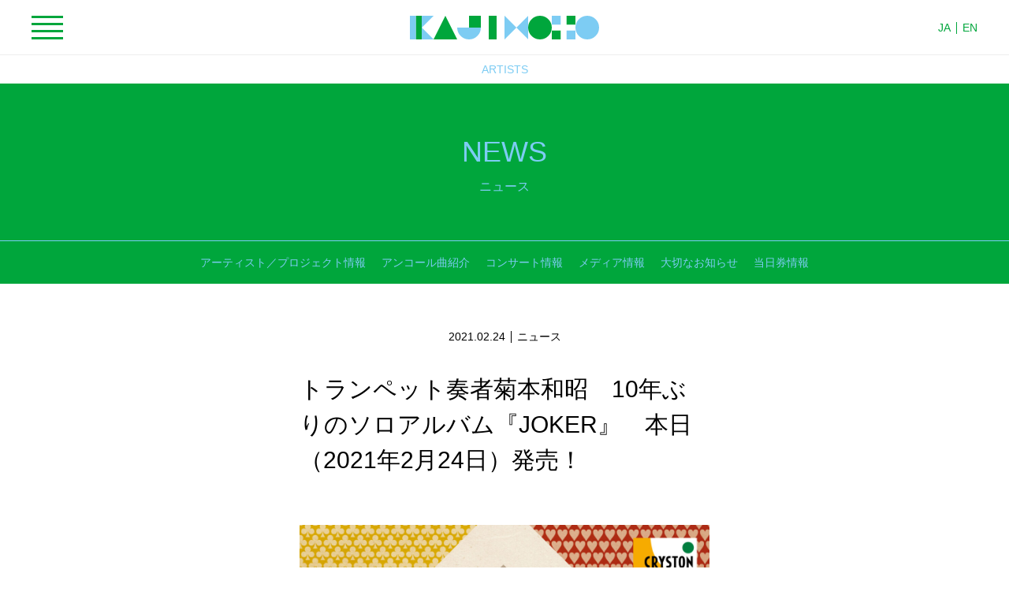

--- FILE ---
content_type: text/html; charset=UTF-8
request_url: https://www.kajimotomusic.com/news/2021-02-24/
body_size: 28436
content:
<!DOCTYPE html>
<html lang="ja">

	<head>
<!-- Google tag (gtag.js) -->
<script async src="https://www.googletagmanager.com/gtag/js?id=G-9HB8GF009N"></script>
<script>
  window.dataLayer = window.dataLayer || [];
  function gtag(){dataLayer.push(arguments);}
  gtag('js', new Date());

  gtag('config', 'G-9HB8GF009N');
</script>
		<script type="text/javascript">
			var _gaq = _gaq || [];
			_gaq.push(['_setAccount', 'UA-7138725-1']);
			_gaq.push(['_trackPageview']);
			(function() {
				var ga = document.createElement('script');
				ga.type = 'text/javascript';
				ga.async = true;
				ga.src = ('https:' == document.location.protocol ? 'https://ssl' : 'http://www') + '.google-analytics.com/ga.js';
				var s = document.getElementsByTagName('script')[0];
				s.parentNode.insertBefore(ga, s);
			})();
		</script>
		<script>
			var ua = navigator.userAgent;
			if((ua.indexOf('iPhone') > 0) || ua.indexOf('iPod') > 0 || (ua.indexOf('Android') > 0 && ua.indexOf('Mobile') > 0)){
			document.write('<meta name="viewport" content="width=device-width,initial-scale=1">');
			} else {
			document.write('<meta name="viewport" content="width=1100">');
			}
		</script>
		<meta name="format-detection" content="telephone=no">
		<meta http-equiv="X-UA-Compatible" content="IE=Edge">
		<meta charset="UTF-8">
		<link rel="icon" href="https://www.kajimotomusic.com/assets/images/favicon.ico">
		<link rel="apple-touch-icon" sizes="152x152" href="https://www.kajimotomusic.com/assets/images/apple-touch-icon.png">
		<link rel="stylesheet" href="https://www.kajimotomusic.com/assets/css/contents.css" media="all">
		
		<style>
				 .btn {background-color: #00a63c;color: #7dccf3;}
				 .kajimoto_id_01 {fill: #00a63c;}
				 .kajimoto_id_02 {fill: #7dccf3;}
				 .menu>span {background-color: #00a63c;}
				 .header_language {color: #00a63c;}
				 .nav_global {color: #00a63c;}
				 .nav_content {color: #7dccf3;}
				 .nav_local {background-color: #00a63c;color: #7dccf3;}
				 .slick-dots button {background-color: #7dccf3;}
				 .slick-dots>*.slick-active>button {background-color: #00a63c;}
				 .content_header:not(.page_header) {color: #00a63c;}
				 .content_header.-fill {background-color: #00a63c;color: #7dccf3;}
				 .concert_item {background-color: #00a63c;color: #7dccf3;}
				 .concert_item .item_txt {background-color: #7dccf3;color: #00a63c;}
				 .concert_item.-card .item_label {background-color: #7dccf3;color: #00a63c;}
				 .concert_dates {background-color: #00a63c;color: #7dccf3;}
				 .concert_info.-col .btn {background-color: #7dccf3;color: #00a63c;}
				 .concert_info.-col.-stream {background-color: #7dccf3;color: #00a63c;}
				 .concert_info.-col.-stream .stream_label {border-top-color: #00a63c;border-right-color: #00a63c;color: #7dccf3;}
				 .concert_info.-col.-stream .btn {background-color: #00a63c;color: #7dccf3;}
				 .concert_info.-modal {background-color: #00a63c; color: #7dccf3;}
				 .concert_info.-modal + .concert_info.-modal { border-top: 1px solid #7dccf3; }
				 .concert_info.-modal .btn {background-color: #7dccf3;color: #00a63c;}
				 .concert_info.-modal.-stream {background-color: #7dccf3;color: #00a63c;}
				 .concert_info.-modal.-stream .stream_label {border-top-color: #00a63c;border-right-color: #00a63c;color: #7dccf3;}
				 .concert_info.-modal.-stream .btn {background-color: #00a63c;color: #7dccf3;}
				 .concert_info.-cell {border-color: #00a63c;color: #00a63c;}
				 .concert_info.-cell .btn {background-color: #7dccf3;color: #00a63c;}
				 .content_info_nav {color: #00a63c;}
				 .content_info_nav a {color: #00a63c;}
				 .concert_programs {background-color: #7dccf3;color: #00a63c;}
				 .concert_artists,.article_artists{background-color: #00a63c;color: #7dccf3;}
				 .concert_artists .content_header{color: #7dccf3;}
				 .news_item .item_category {color: #7dccf3;}
				 .content_artists-projects:only-child,.content_artists-projects:nth-of-type(odd){background-color: #7dccf3;color: #00a63c;}
				 .content_artists-projects:only-child .content_header,.content_artists-projects:nth-of-type(odd) .content_header {color: #00a63c;}
				 .content_artists-projects:only-child .btn,.content_artists-projects:nth-of-type(odd) .btn {background-color: #00a63c;color: #7dccf3;}
				 .content_artists-projects:nth-of-type(even) {background-color: #00a63c;color: #7dccf3;}
				 .content_artists-projects:nth-of-type(even) .content_header {color: #7dccf3;}
				 .content_artists-projects:nth-of-type(even) .btn {background-color: #7dccf3;color: #00a63c;}
				 .content_profile .profile_header {color: initial;}
				 .content_presskit-contact {background-color: #7dccf3;color: #00a63c;}
				 .content_header+.nav_local { border-top: 1px solid #7dccf3; }
				 .btn_buy_ticket {background-color: #7dccf3;color: #00a63c;}
				 .search_result_item_pt {color: #00a63c;}
				 .search_result_item_tax {color: #7dccf3;}
				 .searchform_icon {fill: #00a63c;}
				 .wp-block-button__link {background-color: #00a63c; color: #7dccf3;}
				 .wp-block-button.is-style-outline .wp-block-button__link {background-color: #7dccf3; color: #00a63c; border: 1px solid #00a63c;}
			</style>		<meta name='robots' content='index, follow, max-image-preview:large, max-snippet:-1, max-video-preview:-1' />
	<style>img:is([sizes="auto" i], [sizes^="auto," i]) { contain-intrinsic-size: 3000px 1500px }</style>
	
	<!-- This site is optimized with the Yoast SEO plugin v19.9 - https://yoast.com/wordpress/plugins/seo/ -->
	<title>トランペット奏者菊本和昭　10年ぶりのソロアルバム『JOKER』　本日（2021年2月24日）発売！ - KAJIMOTO</title>
	<link rel="canonical" href="https://www.kajimotomusic.com/news/2021-02-24/" />
	<meta property="og:locale" content="ja_JP" />
	<meta property="og:type" content="article" />
	<meta property="og:title" content="トランペット奏者菊本和昭　10年ぶりのソロアルバム『JOKER』　本日（2021年2月24日）発売！ - KAJIMOTO" />
	<meta property="og:description" content="NHK交響楽団に首席奏者として籍を置きながら、ソリストとしても目覚ましい活躍を見せているトランペット奏者・菊本和昭が、ソロでは10年ぶりとなるアルバムを発売。菊本自身による選曲で、「ドイツから東方への旅」というテーマで、 [&hellip;]" />
	<meta property="og:url" content="https://www.kajimotomusic.com/news/2021-02-24/" />
	<meta property="og:site_name" content="KAJIMOTO" />
	<meta property="article:published_time" content="2021-02-23T16:25:00+00:00" />
	<meta property="article:modified_time" content="2021-11-22T10:56:09+00:00" />
	<meta property="og:image" content="https://www.kajimotomusic.com/uploads/news_20210224_img01-1200x1200.jpg" />
	<meta name="author" content="kajimoto_admin" />
	<meta name="twitter:card" content="summary_large_image" />
	<!-- / Yoast SEO plugin. -->


<style id='classic-theme-styles-inline-css' type='text/css'>
/*! This file is auto-generated */
.wp-block-button__link{color:#fff;background-color:#32373c;border-radius:9999px;box-shadow:none;text-decoration:none;padding:calc(.667em + 2px) calc(1.333em + 2px);font-size:1.125em}.wp-block-file__button{background:#32373c;color:#fff;text-decoration:none}
</style>
	<!-- Fonts Plugin CSS - https://fontsplugin.com/ -->
	<style>
			</style>
	<!-- Fonts Plugin CSS -->
		</head>

	<body>
		<div class="wrapper">
			<header class="header">
				<div class="header_inner">
					<button type="button" id="menu" class="menu">
						<span></span>
						<span></span>
						<span></span>
						<span></span>
					</button>
					<div class="header_id">
						<div class="kajimoto_id">
							<a href="https://www.kajimotomusic.com"><svg id="kajimoto_id" x="0px" y="0px" width="288px" height="36px" viewBox="0 0 288 36"><g class="kajimoto_id_01"><rect x="9" width="9" height="36" /><polygon points="72 36 36 36 54 0 72 36" /><rect x="120" width="12" height="36" /><rect x="90" width="18" height="18" /><circle cx="198" cy="18" r="18" /><rect x="238.5" width="13.5" height="13.5" /><rect x="216" y="22.5" width="13.5" height="13.5" /></g><g class="kajimoto_id_02"><rect width="9" height="36" /><polygon points="18 18 18 0 36 0 18 18" /><polygon points="36 36 18 36 18 18 36 36" /><path d="M90,36a18,18,0,0,0,18-18H72A18,18,0,0,0,90,36Z" /><polygon points="162 18 144 36 144 0 162 18 162 18" /><polygon points="162 18 180 0 180 36 162 18 162 18" /><circle cx="270" cy="18" r="18" /><rect x="216" width="13.5" height="13.5" /><rect x="238.5" y="22.5" width="13.5" height="13.5" /></g></svg></a>
						</div>
					</div>
					<div class="header_language">
						<ul class="inlines -bar">
							<li><a href="/">JA</a></li>
							<li><a href="http://archive.kajimotomusic.com/eng/">EN</a></li>
						</ul>
					</div>
				</div>
				
			</header>
			<nav id="nav" class="nav_global">
				<div class="nav_global_inner">
	
				<ul class="cols"><li><a href="https://www.kajimotomusic.com/news/" target="" class="">NEWS</a><ul class="nav_child"><li><a href="https://www.kajimotomusic.com/news/category/artists-projects/">アーティスト／プロジェクト情報</a></li>
<li><a href="https://www.kajimotomusic.com/news/category/encore/">アンコール曲紹介</a></li>
<li><a href="https://www.kajimotomusic.com/news/category/concert/">コンサート情報</a></li>
<li><a href="https://www.kajimotomusic.com/news/category/media/">メディア情報</a></li>
<li><a href="https://www.kajimotomusic.com/news/category/important/">大切なお知らせ</a></li>
<li><a href="https://www.kajimotomusic.com/news/category/ticket-today/">当日券情報</a></li>
</ul></li><li><a href="https://www.kajimotomusic.com/concerts/" target="" class="">CONCERTS</a><ul class="nav_child"><li><a href="https://www.kajimotomusic.com/concerts/">コンサート一覧</a></li>
<li><a href="https://www.kajimotomusic.com/concerts/schedule/">スケジュール</a></li>
<li><a href="https://www.kajimotomusic.com/concerts/kajimoto-eplus/">カジモト・イープラス</a></li>
<li><a href="https://www.kajimotomusic.com/concerts/ticket/">チケット購入方法</a></li>
<li><a target="_blank" href="https://w1.onlineticket.jp/sf/kajimoto/web/members">会員メニュー</a></li>
<li><a target="_blank" href="https://w1.onlineticket.jp/kajimoto/member/register-member">新規会員登録</a></li>
<li><a href="https://www.kajimotomusic.com/concerts/qa/">よくあるご質問</a></li>
</ul></li><li><a href="https://www.kajimotomusic.com/artists-projects/" target="" class="">ARTISTS & PROJECTS</a><ul class="nav_child"><li><a href="https://www.kajimotomusic.com/news/artists_projects_category/artist/orchestra/">オーケストラ</a></li>
<li><a href="https://www.kajimotomusic.com/news/artists_projects_category/artist/chamber-music/">室内楽</a></li>
<li><a href="https://www.kajimotomusic.com/news/artists_projects_category/artist/conductor/">指揮</a></li>
<li><a href="https://www.kajimotomusic.com/news/artists_projects_category/artist/composer/">作曲</a></li>
<li><a href="https://www.kajimotomusic.com/news/artists_projects_category/artist/keyboards/">鍵盤楽器</a></li>
<li><a href="https://www.kajimotomusic.com/news/artists_projects_category/artist/strings/">弦楽器</a></li>
<li><a href="https://www.kajimotomusic.com/news/artists_projects_category/artist/brass-winds/">管楽器</a></li>
<li><a href="https://www.kajimotomusic.com/news/artists_projects_category/artist/percussion/">打楽器</a></li>
<li><a href="https://www.kajimotomusic.com/news/artists_projects_category/artist/vocal/">声楽</a></li>
<li><a href="https://www.kajimotomusic.com/news/artists_projects_category/artist/traditional-instruments/">伝統楽器</a></li>
<li><a href="https://www.kajimotomusic.com/news/artists_projects_category/project/">プロジェクト</a></li>
<li><a href="https://www.kajimotomusic.com/news/artists_projects_category/festival/">フェスティバル</a></li>
</ul></li><li><a href="https://www.kajimotomusic.com/articles/" target="" class="">ARTICLES</a><ul class="nav_child"><li><a href="https://www.kajimotomusic.com/news/articles_category/all/">すべての記事</a></li>
<li><a href="https://www.kajimotomusic.com/news/articles_category/interview/">インタビュー</a></li>
<li><a href="https://www.kajimotomusic.com/news/articles_category/reports/">レポート</a></li>
<li><a href="https://www.kajimotomusic.com/news/articles_category/program_notes/">プログラムノート</a></li>
</ul></li><li><a href="" target="" class="">GOODS</a></li><li><a href="https://www.kajimotomusic.com/corporate/" target="" class="">CORPORATE</a><ul class="nav_child"><li><a href="https://www.kajimotomusic.com/corporate/">メッセージ</a></li>
<li><a href="https://www.kajimotomusic.com/corporate/about-us/">会社概要</a></li>
<li><a href="https://www.kajimotomusic.com/corporate/our-history-1951-1974/">会社の歴史</a></li>
<li><a href="https://www.kajimotomusic.com/corporate/organizer/">主催者の皆様へ</a></li>
<li><a href="https://www.kajimotomusic.com/corporate/sponsorship-collaboration/">協賛・コラボレーション</a></li>
<li><a href="https://www.kajimotomusic.com/corporate/press-release/">プレスリリース</a></li>
</ul></li></ul>					<div class="nav_global_search">
						
<form method="get" id="searchform" class="searchform" action="https://www.kajimotomusic.com/">
	<input type="text" placeholder="SEARCH" name="s" id="searchform_input" class="searchform_input" value="">
	<button type="submit" id="searchform_submit" class="searchform_submit">
		<svg xmlns="http://www.w3.org/2000/svg" x="0" y="0" width="30" height="30" viewBox="0 0 30 30">
			<g class="searchform_icon">
				<rect class="ff49f286-6d8d-4828-bdd6-cc2f99eedd36" x="22" y="16.94" width="3" height="13.13" transform="translate(-9.73 23.5) rotate(-45)" />
				<path class="ff49f286-6d8d-4828-bdd6-cc2f99eedd36" d="M12,3a9,9,0,1,1-9,9,9,9,0,0,1,9-9m0-3A12,12,0,1,0,24,12,12,12,0,0,0,12,0Z" />
			</g>
		</svg>
	</button>
</form>					</div>
				</div>
			</nav>



<main id="main" class="contents">
	<article class="content content_post">
		<div class="content_header -center -fill">
			<p class="content_title -lv01">NEWS</p>			<p class="content_title_sub">ニュース</p>		</div>
		
			<div class="nav_local">
				<ul class="inlines">
					<li><a href="https://www.kajimotomusic.com/news/category/artists-projects/" target="" class="">アーティスト／プロジェクト情報</a></li><li><a href="https://www.kajimotomusic.com/news/category/encore/" target="" class="">アンコール曲紹介</a></li><li><a href="https://www.kajimotomusic.com/news/category/concert/" target="" class="">コンサート情報</a></li><li><a href="https://www.kajimotomusic.com/news/category/media/" target="" class="">メディア情報</a></li><li><a href="https://www.kajimotomusic.com/news/category/important/" target="" class="">大切なお知らせ</a></li><li><a href="https://www.kajimotomusic.com/news/category/ticket-today/" target="" class="">当日券情報</a></li>
				</ul>
			</div>
		
		<div class="content_inner -thin">
			<div class="content_news_header">
				<div class="inlines -bar -center">
					<time>2021.02.24</time>
					<div><a href="https://www.kajimotomusic.com/news/category/news/">ニュース</a></div>
				</div>
				<h1 class="content_title -lv02">
					<span class="-pc">トランペット奏者菊本和昭　10年ぶりのソロアルバム『JOKER』　本日（2021年2月24日）発売！</span>					<span class="-sp">トランペット奏者菊本和昭　10年ぶりのソロアルバム『JOKER』　本日（2021年2月24日）発売！</span>				</h1>
			</div>

			
<figure class="wp-block-image size-medium"><img fetchpriority="high" decoding="async" width="1200" height="1200" src="/uploads/news_20210224_img01-1200x1200.jpg" alt="" class="wp-image-4375" srcset="https://www.kajimotomusic.com/uploads/news_20210224_img01-1200x1200.jpg 1200w, https://www.kajimotomusic.com/uploads/news_20210224_img01-720x720.jpg 720w, https://www.kajimotomusic.com/uploads/news_20210224_img01-768x768.jpg 768w, https://www.kajimotomusic.com/uploads/news_20210224_img01-120x120.jpg 120w, https://www.kajimotomusic.com/uploads/news_20210224_img01.jpg 1415w" sizes="(max-width: 1200px) 100vw, 1200px" /></figure>



<p><strong>NHK交響楽団に首席奏者として籍を置きながら、ソリストとしても目覚ましい活躍を見せているトランペット奏者・菊本和昭が、ソロでは10年ぶりとなるアルバムを発売。</strong><br>菊本自身による選曲で、「ドイツから東方への旅」というテーマで、5カ国の作曲家の楽曲を収録。温かみのある音色と圧倒的なテクニックで歌い上げる菊本のトランペットが、佐竹裕介のピアノによる好サポートを得て、さらに深く楽曲の魅力を引き出しています。心の奥底に響き渡るトランペットをどうぞお楽しみください。</p>



<p>『今回のテーマは、ドイツ→ポーランド→チェコ→ハンガリー→日本という風に、五カ国の作曲家による七つの作品で「ドイツから東方への旅」というテーマで構成してみました。<br>（中略）<br>改めまして、2020年にめでたく40歳を迎え、10年ぶりのソロアルバムを発表させていただくことになりました。厄年に負けぬよう（笑）、これまでの経験を詰め込み、これからの進化を目指した一枚となっておりますので、最後までお楽しみいただけたら幸いです。』（「JOKER」ライナーノーツより抜粋）</p>



<p><strong>アルバム情報</strong><br><strong>『JOKER（ジョーカー）』／菊本和昭（トランペット） 佐竹裕介（ピアノ）</strong></p>



<p>【収録曲目】<br>ヘーネ：スラヴ幻想曲<br>武満徹：径－ヴィトルド・ルトスワフスキの追憶に－<br>ペンデレツキ／ルートヴィヒ編：トランペット小協奏曲<br>ヴェベル／タール編：変奏曲ヘ長調<br>ヒダシュ：幻想曲<br>クチェラ：ザ・ジョーカー<br>ネスラー／タール編：歌劇「ゼッキンゲンのトランペット吹き」より 若きヴェルナーの別れのアリア</p>



<p>【演奏】　菊本和昭（トランペット）、佐竹裕介（ピアノ）<br>【録音】　2020年10月9-11日 埼玉・富士見市民文化会館（キラリふじみ）にて収録</p>



<p>【販売情報】<br>レコードショップ各社で販売中</p>



<p>通常税抜価格：3,200円<br>発売日：2021/2/24<br>仕様：HQ Hybrid盤<br>品番：OVCC-00161</p>



<p>【レーベルサイト】<br><a href="https://octavia-shop.com/shopdetail/000000001556/CD05-11-97/page1/order/">https://octavia-shop.com/shopdetail/000000001556/CD05-11-97/page1/order/</a></p>



<div style="height:64px" aria-hidden="true" class="wp-block-spacer"></div>



<figure class="wp-block-image size-medium"><img decoding="async" width="1200" height="960" src="/uploads/news_20210224_img02-1200x960.jpg" alt="" class="wp-image-4376" srcset="https://www.kajimotomusic.com/uploads/news_20210224_img02-1200x960.jpg 1200w, https://www.kajimotomusic.com/uploads/news_20210224_img02-768x614.jpg 768w, https://www.kajimotomusic.com/uploads/news_20210224_img02.jpg 1500w" sizes="(max-width: 1200px) 100vw, 1200px" /><figcaption>©Lasp Inc<br><a href="https://www.kajimotomusic.com/jp/artists/k=248/">菊本和昭 プロフィール</a></figcaption></figure>



<div style="height:60px" aria-hidden="true" class="wp-block-spacer"></div>



<figure class="wp-block-image size-medium"><img decoding="async" width="800" height="1200" src="/uploads/news_20210224_img03-800x1200.jpg" alt="" class="wp-image-4377" srcset="https://www.kajimotomusic.com/uploads/news_20210224_img03-800x1200.jpg 800w, https://www.kajimotomusic.com/uploads/news_20210224_img03-1200x1800.jpg 1200w, https://www.kajimotomusic.com/uploads/news_20210224_img03-768x1152.jpg 768w, https://www.kajimotomusic.com/uploads/news_20210224_img03-1024x1536.jpg 1024w, https://www.kajimotomusic.com/uploads/news_20210224_img03-1365x2048.jpg 1365w, https://www.kajimotomusic.com/uploads/news_20210224_img03-scaled.jpg 1707w" sizes="(max-width: 800px) 100vw, 800px" /><figcaption>佐竹裕介</figcaption></figure>



<div style="height:60px" aria-hidden="true" class="wp-block-spacer"></div>



<p><strong>菊本和昭公演情報</strong></p>



<p>「ザ・ブラス・ワンダース」オンライン配信　2/28（日）10:00～3/13（土）19:00<br><a href="https://koganei-civic-center.jp/calendar/2021/02/041267.html">https://koganei-civic-center.jp/calendar/2021/02/041267.html</a></p>



<p>Yamaha Hall 10th Anniversary<br>2021年3月8日（月）　ロシアン・ブラス・ナイト！　～菊本和昭と仲間たちによる「展覧会の絵」～<br><a href="https://www.yamahaginza.com/hall/event/004403/">https://www.yamahaginza.com/hall/event/004403/</a></p>



				<aside id="artists" data-nav-label="ARTISTS" class="content concert_artists content_insert">
					<div class="content_inner">
						<h2 class="content_title -lv03 -center">KAJIMOTO ARTISTS</h2>
						<div class="cols -broad -has5 -gather">
			<a href="https://www.kajimotomusic.com/artists-projects/kazuaki-kikumoto/" class="item -circle -mono">
				<div class="item_img img -r1x1 -cover -circle"><img class="lazyload -pc" data-src="https://www.kajimotomusic.com/uploads/kazuaki-kikumoto_thumb_img01.jpg" width="180" height="180" alt="Kazuaki Kikumoto &#8211; 菊本 和昭"><img class="lazyload -sp" data-src="https://www.kajimotomusic.com/uploads/kazuaki-kikumoto_thumb_img01.jpg" width="180" height="180" alt="Kazuaki Kikumoto &#8211; 菊本 和昭"></div>
				<div class="item_title -center">
					<p>Kazuaki Kikumoto</p>
					<p>菊本 和昭</p>
				</div>
			</a>
		</div>
					</div>
				</aside>



<p></p>
		</div>
	</article>

	
					<article class="content concert_news content_insert">
						<div class="content_header -center">
							<h2 class="content_title -lv02 -center">LATEST NEWS</h2>
							<p class="content_title_sub">最新ニュース</p>
						</div>
						<div class="content_inner">
							<div class="content_body -narrow">
				
			<a href="https://www.kajimotomusic.com/news/2026-01-19/" class="news_item item -date">
				<p class="item_date">2026.01.19</p>
				<p class="item_category">アーティスト／プロジェクト情報</p>
				<p class="item_title">ケンショウ・ワタナベ（Cond.）マネジメント契約のお知らせ KAJIMOTO NEW ARTIST</p>
			</a>
		
			<a href="https://www.kajimotomusic.com/news/2026-01-14/" class="news_item item -date">
				<p class="item_date">2026.01.14</p>
				<p class="item_category">メディア情報</p>
				<p class="item_title">山根一仁が1/17（土）テレビ朝日「題名のない音楽会」に登場！</p>
			</a>
		
			<a href="https://www.kajimotomusic.com/news/2026-01-08/" class="news_item item -date">
				<p class="item_date">2026.01.08</p>
				<p class="item_category">アンコール曲紹介</p>
				<p class="item_title">1/8（木） ウィーン・リング・アンサンブル アンコール</p>
			</a>
		
			<a href="https://www.kajimotomusic.com/news/2026-01-06/" class="news_item item -date">
				<p class="item_date">2026.01.06</p>
				<p class="item_category">コンサート情報</p>
				<p class="item_title">ユジャ・ワン 2026年6月日本ツアー開催決定！</p>
			</a>
		
			<a href="https://www.kajimotomusic.com/news/2026-01-04/" class="news_item item -date">
				<p class="item_date">2026.01.04</p>
				<p class="item_category">アンコール曲紹介</p>
				<p class="item_title">1/4（日） 小栗まち絵 喜寿記念コンサート アンコール</p>
			</a>
		
							</div>
							<a href="https://www.kajimotomusic.com/news/" class="btn"><span>MORE</span></a>
						</div>
					</article>
			
</main>



			<footer class="footer content">
				<div class="footer_inner">
					<div class="footer_nav">
						<ul class="inlines -bar"><li><a href="https://www.kajimotomusic.com/news/" target="" class="">ニュース</a></li><li><a href="https://www.kajimotomusic.com/concerts/" target="" class="">コンサート</a></li><li><a href="https://www.kajimotomusic.com/artists-projects/" target="" class="">アーティスト&#038;プロジェクト</a></li><li><a href="https://www.kajimotomusic.com/articles/" target="" class="">読みもの</a></li><li><a href="" target="" class="">グッズ</a></li><li><a href="https://www.kajimotomusic.com/corporate/" target="" class="">会社概要</a></li></ul>						<ul class="inlines -bar"><li><a href="https://www.kajimotomusic.com/privacy-policy/" target="" class="">プライバシーポリシー</a></li><li><a href="https://www.kajimotomusic.com/contact/" target="" class="">お問い合わせ</a></li><li><a href="https://www.kajimotomusic.com/legal-information/" target="" class="">通信販売法・特定商取引法の表記に基づく表示</a></li></ul>					</div>
					<div class="footer_nav">
						<ul class="inlines -bar"><li><a href="https://kajimotomusicparis.com" target="_blank" class="">PARIS OFFICE</a></li><li><a href="http://www.kajimotomusic.com.cn/cn/" target="_blank" class="">CHINESE OFFICE</a></li></ul>					</div>
					<div class="footer_id">
						<div class="kajimoto_id">
							<a href="https://www.kajimotomusic.com/"><svg id="kajimoto_id" x="0px" y="0px" width="288px" height="36px" viewBox="0 0 288 36"><g class="kajimoto_id_01"><rect x="9" width="9" height="36" /><polygon points="72 36 36 36 54 0 72 36" /><rect x="120" width="12" height="36" /><rect x="90" width="18" height="18" /><circle cx="198" cy="18" r="18" /><rect x="238.5" width="13.5" height="13.5" /><rect x="216" y="22.5" width="13.5" height="13.5" /></g><g class="kajimoto_id_02"><rect width="9" height="36" /><polygon points="18 18 18 0 36 0 18 18" /><polygon points="36 36 18 36 18 18 36 36" /><path d="M90,36a18,18,0,0,0,18-18H72A18,18,0,0,0,90,36Z" /><polygon points="162 18 144 36 144 0 162 18 162 18" /><polygon points="162 18 180 0 180 36 162 18 162 18" /><circle cx="270" cy="18" r="18" /><rect x="216" width="13.5" height="13.5" /><rect x="238.5" y="22.5" width="13.5" height="13.5" /></g></svg></a>
						</div>
					</div>
					<ul class="inlines">
						<li><a href="https://twitter.com/Kajimoto_News" target="_blank" class="socials_twitter"><img src="https://www.kajimotomusic.com/assets/images/icon_x.svg" width="36" height="36" alt="X"></a></li>
						<li><a href="https://www.facebook.com/kajimotomusic" target="_blank" class="socials_facebook"><img src="https://www.kajimotomusic.com/assets/images/icon_facebook.svg" width="36" height="36" alt="Facebook"></a></li>
						<li><a href="https://www.instagram.com/kajimotomusic/" target="_blank" class="socials_instagram"><img src="https://www.kajimotomusic.com/assets/images/icon_instagram.svg" width="36" height="36" alt="Instagram"></a></li>
						<li><a href="https://page.line.me/?accountId=kajimotomusic" target="_blank" class="socials_line"><img src="https://www.kajimotomusic.com/assets/images/icon_line.svg" width="36" height="36" alt="Line"></a></li>
					</ul>
					<small class="footer_copyright">
						<ul>
							<li>COPYRIGHT © 2012-2026 KAJIMOTO ALL RIGHTS RESERVED.</li>
							<li>IMAGES FOR PROMOTIONAL KAJIMOTO ONLY.</li>
							<li>IMAGES MAY NOT BE COPIED, MODIFIED, OR REUSED.</li>
						</ul>
					</small>
				</div>
			</footer>
		</div>
		<script src="https://www.kajimotomusic.com/assets/scripts/jquery-3.5.1.min.js"></script>
		<script src="https://player.vimeo.com/api/player.js"></script>
		<script src="https://www.kajimotomusic.com/assets/scripts/apps.js"></script>
		<script src="https://www.kajimotomusic.com/assets/scripts/functions.js"></script>
		<script type="speculationrules">
{"prefetch":[{"source":"document","where":{"and":[{"href_matches":"\/*"},{"not":{"href_matches":["\/km-wp\/wp-*.php","\/km-wp\/wp-admin\/*","\/uploads\/*","\/km-wp\/wp-content\/*","\/km-wp\/wp-content\/plugins\/*","\/km-wp\/wp-content\/themes\/kajimoto\/*","\/*\\?(.+)"]}},{"not":{"selector_matches":"a[rel~=\"nofollow\"]"}},{"not":{"selector_matches":".no-prefetch, .no-prefetch a"}}]},"eagerness":"conservative"}]}
</script>
	</body>


</html>

--- FILE ---
content_type: application/javascript
request_url: https://www.kajimotomusic.com/assets/scripts/functions.js
body_size: 12371
content:
//! ======================================================
//!
//! function.js
//!
//! ====================================================== 

$(function(){

    var disableBodyScroll = bodyScrollLock.disableBodyScroll;
    var enableBodyScroll = bodyScrollLock.enableBodyScroll;
    var bsl_tgt = document.querySelector('#nav');

    var wrapper = $('.wrapper');
    var main = $('#main');
    var nav_content = $('#nav_content');
    var nav_content_item = $('[data-nav-label]');
    var nav_content_items = '';
    if( nav_content_item.length ){
            //maincontents.prepend('<div id="nav_content" class="nav_content"></div>');
            //nav_content_items += '<ul class="inlines">';
        nav_content_item.each(function(){
            var id = $(this).attr('id');
            var label = $(this).attr('data-nav-label');
            if( !$(this).parents('.content_include').length ){
                nav_content_items += '<li><a href="#'+ id +'" data-anc="'+ id +'">'+ label +'</a></li>';
            }
        });
        nav_content_items = '<div class="nav_content"><ul class="inlines">' + nav_content_items + '</ul></div>';
        main.prepend(nav_content_items);
        wrapper.addClass('-withnav');
    }



    var menu = $('#menu');
    var nav = $('#nav');
    var nav_item = nav.find('.nav_global_label:not(".-no_child")');
    var btn_buy_ticket = $('#btn_buy_ticket');
    var modal = $('#content_modal');

    var wrapperHeight = parseInt( $('.wrapper').css('padding-top') );
    var urlHash = location.hash;
    if(urlHash) {
        $('body,html').stop().scrollTop(0);
        setTimeout(function(){
            var target = $(urlHash);
            var position = target.offset().top - wrapperHeight;
            $('body,html').stop().animate({scrollTop:position}, 500);
        }, 100);
    }
    $('[data-anc]').on('click',function() {
        var href= $(this).attr('data-anc');
        var target = $('#' + href);
        if(target.length){
        var position = target.offset().top - wrapperHeight;
            $('body,html').stop().animate({scrollTop:position}, 500,function(){
                // if($('.menu.-show').length || $('.nav.-show').length){
                //     $('.menu.-show,.nav.-show').removeClass('-show');
                //     $(this).dequeue();
                // }
            });
            return false;
        }
    });

    objectFitImages();

    $('.-mh').matchHeight();
    $('.item.-card').find('.item_header').matchHeight();
    $('.concert_info_dates').matchHeight();
    $('.concert_info_venue').matchHeight();
    $('.concert_info_program').matchHeight();
    $('.concert_info_price').matchHeight();
    $('.concert_info_buy').matchHeight();
    $('.concert_info_playguide').matchHeight();
    $('.concert_info_relationship').matchHeight();

    menu.on('click',function(){
        $(this).toggleClass('-open');
        nav.toggleClass('-show');
        if($(this).hasClass('-open')){
            disableBodyScroll(bsl_tgt);
        } else {
            enableBodyScroll(bsl_tgt);
        }
    })

    nav_item.on('click',function(){
        if( $('html[data-device="sp"]').length ){
            $(this).toggleClass('-open');
            return false;
        }
    })

    btn_buy_ticket.on('click',function(){
        //disableBodyScroll(bsl_tgt);
        modal.addClass('-show');
    })

    $(document).on('click', function(e) {
        if( $(e.target).hasClass('nav_global') && menu.hasClass('-open') ){
           menu.removeClass('-open');
           nav.removeClass('-show');
           enableBodyScroll(bsl_tgt);
        }
        if( $(e.target).hasClass('content_modal') && modal.hasClass('-show') ){
           modal.removeClass('-show');
           //enableBodyScroll(bsl_tgt);
        }
    })

    var mql = window.matchMedia('screen and (max-width: 480px)');
    $.checkBreakPoint = function(mql) {
        if (mql.matches) {
            $(window).trigger('bp-sp');
        } else {
            $(window).trigger('bp-pc');
        }
    }
    mql.addListener($.checkBreakPoint);

    function bpfunctions() {
        $(window).on('bp-sp', function() {
            $('html').attr('data-device','sp');
            enableBodyScroll(bsl_tgt);
            menu.removeClass('-open');
            nav.removeClass('-show');
            nav_item.removeClass('-open');
        });

        $(window).on('bp-pc', function() {
            $('html').attr('data-device','pc');
            enableBodyScroll(bsl_tgt);
            menu.removeClass('-open');
            nav.removeClass('-show');
            nav_item.removeClass('-open');
        });
    }

    bpfunctions();

    $.checkBreakPoint(mql);

    $('.content_slide').each(function(){
        $(this).slick({
            autoplay: true,
            arrows: false,
            dots: true,
            centerMode: true,
            centerPadding: '0px',
            slidesToShow: 1,
            variableWidth: true,
        });
    });

    $('.content_fade').each(function(){
        $(this).slick({
            fade: true,
            autoplay: true,
            arrows: false,
            dots: true,
        });
    });

    $('.content_banner').each(function(){
        $(this).slick({
            fade: true,
            autoplay: true,
            arrows: false,
            dots: true,
        });
    });

    $('.content_carousel').each(function(){
        $(this).slick({
            centerMode: true,
            centerPadding: '120px',
            slidesToShow: 5,
            autoplay: false,
            arrows: false,
            dots: false
        })
    })

    $('.content_embed_slide').each(function(){
        $(this).slick({
            centerMode: true,
            centerPadding: '0px',
            variableWidth: true,
            autoplay: false,
            arrows: false,
            dots: true,
            infinite: false,
            responsive: [{
              breakpoint: 480,
              settings: {
                variableWidth: false,
              }

            }]
        })
        $(this).on('beforeChange',function(event, slick, currentSlide, nextSlide){
            var target = $(this).find('.slick-current').find('iframe');
            var src = target.attr('src');
            if( src.indexOf('vimeo') != -1 ){
                var player = new Vimeo.Player(target);
                player.pause();
            }else if( src.indexOf('youtube') != -1 ){
                target.attr('src',src + '?enablejsapi=1');
                var player;
                function onYouTubeIframeAPIReady() {
                    player = new YT.Player(target);
                    player.pauseVideo();
                }

                // player.pauseVideo();
                // alert('youtube');
            }
        })
    })

    $('.blocks-gallery-grid').each(function(){
        if($(this).parent('.wp-block-gallery').hasClass('is-cropped')){
            var clasattr = ' -cover';
        } else {
            var clasattr = ' -contain';
        }

        if($(this).parent('.wp-block-gallery').hasClass('alignfull')){
            var gallery_op = {
                autoplay: true,
                arrows: false,
                dots: true,
                centerMode: true,
                centerPadding: '0px',
                slidesToShow: 1,
                variableWidth: true,
            }
        } else {
            var gallery_op = {
                fade: true,
                autoplay: true,
                arrows: false,
                dots: true,
            };
        }

        $(this).find('img[class*=wp-image]').wrap('<div class="blocks-gallery-grid-img img -r3x2'+ clasattr +'"></div>');
        $(this).on('init',function(event, slick){
            $(this).find('figcaption').matchHeight();
        })
        $(this).slick(gallery_op);
    })


    $('.wp-block-gallery').each(function(){
        if($(this).hasClass('is-cropped')){
            var clasattr = ' -cover';
        } else {
            var clasattr = ' -contain';
        }

        if($(this).hasClass('alignfull')){
            var gallery_op = {
                autoplay: true,
                arrows: false,
                dots: true,
                centerMode: true,
                centerPadding: '0px',
                slidesToShow: 1,
                variableWidth: true,
            }
        } else {
            var gallery_op = {
                fade: true,
                autoplay: true,
                arrows: false,
                dots: true,
            };
        }

        $(this).find('img[class*=wp-image]').wrap('<div class="blocks-gallery-grid-img img -r3x2'+ clasattr +'"></div>');
        $(this).on('init',function(event, slick){
            $(this).find('figcaption').matchHeight();
        })
        $(this).slick(gallery_op);
    })

    $('.alignright>img,.alignleft>img').each(function(){
        var width = $(this).width();
        var height = $(this).height();
        var ratio = ( width > height )? '-landscape' : '-portrait';
        $(this).parents('.wp-block-image').addClass(ratio);
        // if( $(this).find('.alignright>img').length || $(this).find('.alignleft>img').length ){

        // }

    })

    $('.wp-block-image.alignfull').find('img[class*="wp-image-"]').each(function(){
        $(this).attr('data-rate',1.1);
        $(this).wrap('<div class="img -r3x2"></div>');
    })

    $('.nav_local').find('.-pipe').each(function(){
        $(this).parent('li').addClass('-pipe');
    })


    $.bg_parallax($('.wp-block-image.alignfull').find('img[class*="wp-image-"]'));


    $('.search_result_items_btn:not(".-disable")').on('click',function(){
        var btn = $(this);
        var list = btn.prev('.search_result_items_inner');
        var hide = list.find('.search_result_item.-hide');
        var index = btn.prev('.search_result_items_inner').find('.search_result_item').index(hide);
        var range = 5;
        var num = hide.length;
        if( num <= range ){
            btn.addClass('-disable');
        }
        hide.slice(0,range).removeClass('-hide');
    });

    $('#searchform_input').on('focus blur change keyup',function(){
        $(this).val($(this).val().replace(/　/g,' '));
    })

});

$(window).on('scroll resize orientalchange', function() {
    $.bg_parallax($('.wp-block-image.alignfull').find('img[class*="wp-image-"]'));
    //$.bg_parallax('.bgimg');
});

$.pageScroll = function(num){
        $('html, body').animate({scrollTop: num},500,'swing');
    }

$.scroll2show = function(tgt,trg,classname,rev){
    if( tgt && trg ){
        var tgt = $(tgt);
        if($.isNumeric(trg)){
            var trg_pos = trg;
        } else {
            var trg = $(trg);
            var trg_h = trg.outerHeight();
            var trg_y = trg.offset().top;
            var trg_pos = trg_h + trg_y;
        }
        var win_w = $(window).width();
        var win_h = $(window).height();
        var win_y = $(window).scrollTop();
        if( rev ){
            (win_y > trg_pos)? tgt.removeClass(classname) : tgt.addClass(classname);
        } else {
            (win_y > trg_pos)? tgt.addClass(classname) : tgt.removeClass(classname);
        }
    }
}

$.bg_parallax = function(el) {
    var tgt = $(el);
    var win_w = $(window).width();
    var win_h = $(window).height();
    var win_y = $(window).scrollTop();
    var win_max = win_h + win_y;
    tgt.each(function() {
        var img = $(this);
        var rate = $(this).attr('data-rate');
        var parent = $(this).parent();
        parent.css({
            'overflow': 'hidden',
            'position': 'relative'
        });
        var parent_h = parent.outerHeight();
        var parent_y = parent.offset().top;
        var img_h = parent_h * rate;
        img.css({
            'height': img_h
        });
        var diff = img_h - parent_h;
        var max = parent_y + parent_h;
        var range = win_h + parent_h;
        if (win_max >= parent_h && win_y < max && win_max > parent_y) {
            img.css({
                'top': (win_y + win_h - parent_y) / range * diff * -1
            })
        }
    });
}

//youtube

var tag = document.createElement('script');
tag.src = "https://www.youtube.com/iframe_api";
var firstScriptTag = document.getElementsByTagName('script')[0];
firstScriptTag.parentNode.insertBefore(tag, firstScriptTag);